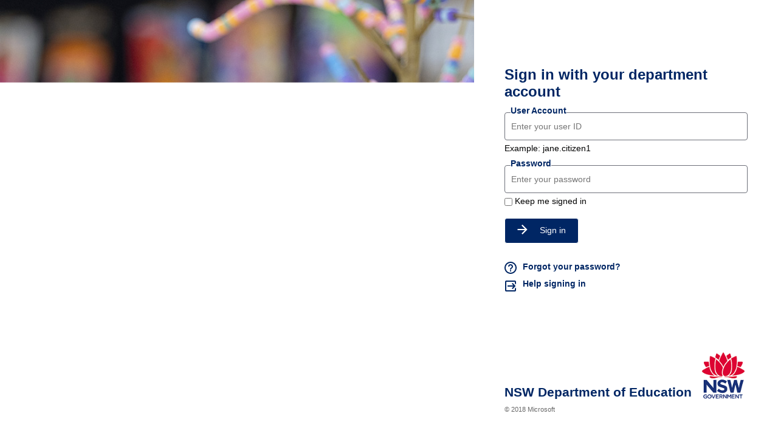

--- FILE ---
content_type: text/html; charset=utf-8
request_url: https://fs.det.nsw.edu.au/adfs/ls/?client-request-id=74526802-5988-4e26-870e-0080010000f7&username=&wa=wsignin1.0&wtrealm=urn%3afederation%3aMicrosoftOnline&wctx=estsredirect%3d2%26estsrequest%3drQQIARAA42Kw0skoKSmw0tdPK9ZLSS3Ryysu10tNKdVLLNVPTEkr1i9OLSrLTE4t1i8pKi0uKRLiEmDKCCrpiFTza-djaGBkYPg-i5EPVeMqRiWQmcW4Dc0p1r_AyPiCkfEWE094sVtqSmpRYklmft4sZhUj80TTpKRkY11jUzMLXRNTc0vdxNREM10Dk5Qky5Qkw-RkY8tNzCoGpokGqWaWibomhhZAwjzZUNcy2chU19LYwtzIzDApzdLS8AIL1w8WxkWsQDenXjJs2Zju7Dn5h_FDycpdDKdY9bOcPQ3yLPOLXUoTg5IKQ7PdLUzLLILLvVz1gwNz0wISs13ztQ19K7UzjSJtDawMJ7DxnGJj-MDG2MHOMIud4QAn4wFehh98p3bc7Z75dcU7jw0CDA8EGAA1
body_size: 29452
content:
 <!DOCTYPE html>
<html lang="en-AU">
    <head>
        <meta http-equiv="X-UA-Compatible" content="IE=edge"/>
        <meta name="viewport" content="width=device-width, initial-scale=1.0, user-scalable=1"/>
        <meta http-equiv="content-type" content="text/html;charset=UTF-8" />
        <meta http-equiv="cache-control" content="no-cache,no-store"/>
        <meta http-equiv="pragma" content="no-cache"/>
        <meta http-equiv="expires" content="-1"/>
        <meta name='mswebdialog-title' content='Connecting to fs.det.nsw.edu.au'/>

        <title>Sign In</title>
        <script type='text/javascript'>
//<![CDATA[
function LoginErrors(){this.userNameFormatError = 'Enter your user ID in the format \u0026quot;domain\\user\u0026quot; or \u0026quot;user@domain\u0026quot;.'; this.passwordEmpty = 'Enter your password.'; this.passwordTooLong = 'Password is too long (\u0026gt; 128 characters).';}; var maxPasswordLength = 128;
//]]>
</script>

<script type='text/javascript'>
//<![CDATA[
// Copyright (c) Microsoft Corporation.  All rights reserved.
function InputUtil(errTextElementID, errDisplayElementID) {

    if (!errTextElementID)  errTextElementID = 'errorText'; 
    if (!errDisplayElementID)  errDisplayElementID = 'error'; 

    this.hasFocus = false;
    this.errLabel = document.getElementById(errTextElementID);
    this.errDisplay = document.getElementById(errDisplayElementID);
};
InputUtil.prototype.canDisplayError = function () {
    return this.errLabel && this.errDisplay;
}
InputUtil.prototype.checkError = function () {
    if (!this.canDisplayError){
        throw new Error ('Error element not present');
    }
    if (this.errLabel && this.errLabel.innerHTML) {
        this.errDisplay.style.display = '';        
        var cause = this.errLabel.getAttribute('for');
        if (cause) {
            var causeNode = document.getElementById(cause);
            if (causeNode && causeNode.value) {
                causeNode.focus();
                this.hasFocus = true;
            }
        }
    }
    else {
        this.errDisplay.style.display = 'none';
    }
};
InputUtil.prototype.setInitialFocus = function (input) {
    if (this.hasFocus) return;
    var node = document.getElementById(input);
    if (node) {
        if ((/^\s*$/).test(node.value)) {
            node.focus();
            this.hasFocus = true;
        }
    }
};
InputUtil.prototype.setError = function (input, errorMsg) {
    if (!this.canDisplayError) {
        throw new Error('Error element not present');
    }
    input.focus();

    if (errorMsg) {
        this.errLabel.innerHTML = errorMsg;
    }
    this.errLabel.setAttribute('for', input.id);
    this.errDisplay.style.display = '';
};
InputUtil.makePlaceholder = function (input) {
    var ua = navigator.userAgent;

    if (ua != null && 
        (ua.match(/MSIE 9.0/) != null || 
         ua.match(/MSIE 8.0/) != null ||
         ua.match(/MSIE 7.0/) != null)) {
        var node = document.getElementById(input);
        if (node) {
            var placeholder = node.getAttribute("placeholder");
            if (placeholder != null && placeholder != '') {
                var label = document.createElement('input');
                label.type = "text";
                label.value = placeholder;
                label.readOnly = true;
                label.style.position = 'absolute';
                label.style.borderColor = 'transparent';
                label.className = node.className + ' hint';
                label.tabIndex = -1;
                label.onfocus = function () { this.nextSibling.focus(); };

                node.style.position = 'relative';
                node.parentNode.style.position = 'relative';
                node.parentNode.insertBefore(label, node);
                node.onkeyup = function () { InputUtil.showHint(this); };
                node.onblur = function () { InputUtil.showHint(this); };
                node.style.background = 'transparent';

                node.setAttribute("placeholder", "");
                InputUtil.showHint(node);
            }
        }
    }
};
InputUtil.focus = function (inputField) {
    var node = document.getElementById(inputField);
    if (node) node.focus();
};
InputUtil.hasClass = function(node, clsName) {
    return node.className.match(new RegExp('(\\s|^)' + clsName + '(\\s|$)'));
};
InputUtil.addClass = function(node, clsName) {
    if (!this.hasClass(node, clsName)) node.className += " " + clsName;
};
InputUtil.removeClass = function(node, clsName) {
    if (this.hasClass(node, clsName)) {
        var reg = new RegExp('(\\s|^)' + clsName + '(\\s|$)');
        node.className = node.className.replace(reg, ' ');
    }
};
InputUtil.showHint = function (node, gotFocus) {
    if (node.value && node.value != '') {
        node.previousSibling.style.display = 'none';
    }
    else {
        node.previousSibling.style.display = '';
    }
};
InputUtil.updatePlaceholder = function (input, placeholderText) {
    var node = document.getElementById(input);
    if (node) {
        var ua = navigator.userAgent;
        if (ua != null &&
            (ua.match(/MSIE 9.0/) != null ||
            ua.match(/MSIE 8.0/) != null ||
            ua.match(/MSIE 7.0/) != null)) {
            var label = node.previousSibling;
            if (label != null) {
                label.value = placeholderText;
            }
        }
        else {
            node.placeholder = placeholderText;
        }
    }
};

//]]>
</script>


        
        <link rel="stylesheet" type="text/css" href="/adfs/portal/css/style.css?id=22F01A3EB8120CBCE47BF496BDC89CD4EFBE102C1DF8F81DEE50D3CE6839BE6A" /><style>.illustrationClass {background-image:url(/adfs/portal/illustration/illustration.png?id=2D6B50D8C2DD989ADBA12E1D2F0D63C3C63D5217A2B19908E3C2B7E120B5C2D5);}</style>

    </head>
    <body dir="ltr" class="body">
    <div id="noScript" style="position:static; width:100%; height:100%; z-index:100">
        <h1>JavaScript required</h1>
        <p>JavaScript is required. This web browser does not support JavaScript or JavaScript in this web browser is not enabled.</p>
        <p>To find out if your web browser supports JavaScript or to enable JavaScript, see web browser help.</p>
    </div>
    <script type="text/javascript" language="JavaScript">
         document.getElementById("noScript").style.display = "none";
    </script>
    <div id="fullPage">
        <div id="brandingWrapper" class="float">
            <div id="branding"></div>
        </div>
        <div id="contentWrapper" class="float">
            <div id="content">
                <div id="header">
                    <h4>fs.det.nsw.edu.au</h4>
                </div>
                <main>
                    <div id="workArea">
                        
    <div id="authArea" class="groupMargin">
        
        
        
    <div id="loginArea">        
        <div id="loginMessage" class="groupMargin">Sign in</div>

        <form method="post" id="loginForm" autocomplete="off" novalidate="novalidate" onKeyPress="if (event && event.keyCode == 13) Login.submitLoginRequest();" action="/adfs/ls/?client-request-id=74526802-5988-4e26-870e-0080010000f7&username=&wa=wsignin1.0&wtrealm=urn%3afederation%3aMicrosoftOnline&wctx=estsredirect%3d2%26estsrequest%[base64]" >
            <div id="error" class="fieldMargin error smallText">
                <span id="errorText" for="" aria-live="assertive" role="alert"></span>
            </div>

            <div id="formsAuthenticationArea">
                <div id="userNameArea">
                    <label id="userNameInputLabel" for="userNameInput" class="hidden">User Account</label>
                    <input id="userNameInput" name="UserName" type="email" value="" tabindex="1" class="text fullWidth"
                        spellcheck="false" placeholder="someone@example.com" autocomplete="off"/>
                </div>

                <div id="passwordArea">
                    <label id="passwordInputLabel" for="passwordInput" class="hidden">Password</label>
                    <input id="passwordInput" name="Password" type="password" tabindex="2" class="text fullWidth"
                        placeholder="Password" autocomplete="off"/>
                </div>
                <div id="kmsiArea" style="display:''">
                    <input type="checkbox" name="Kmsi" id="kmsiInput" value="true" tabindex="3" />
                    <label for="kmsiInput">Keep me signed in</label>
                </div>
                <div id="submissionArea" class="submitMargin">
                    <span id="submitButton" class="submit" tabindex="4" role="button"
                        onKeyPress="if (event && event.keyCode == 32) Login.submitLoginRequest();"
                        onclick="return Login.submitLoginRequest();">Sign in</span>
                </div>
            </div>
            <input id="optionForms" type="hidden" name="AuthMethod" value="FormsAuthentication"/>
        </form>

             <div id="authOptions">
         <form id="options" method="post" action="https://fs.det.nsw.edu.au:443/adfs/ls/?client-request-id=74526802-5988-4e26-870e-0080010000f7&username=&wa=wsignin1.0&wtrealm=urn%3afederation%3aMicrosoftOnline&wctx=estsredirect%3d2%26estsrequest%[base64]">
             <script type="text/javascript">
                function SelectOption(option) {
                    var w = document.getElementById('waitingWheelDiv');
                    if(w) w.style.display = 'inline';
                    var i = document.getElementById('optionSelection');
                    i.value = option;
                    document.forms['options'].submit();
                    return false;
                }
             </script>
             <input id="optionSelection" type="hidden" name="AuthMethod" />
             <input id="userNameInputOptionsHolder" name="UserName" value="" type="hidden"/>
             <div id='authOptionLinks' class='groupMargin'><div id="waitingWheelDiv" style="display: none;"><div id="WaitingWheel">
    <!-- NOTE: This style portion is identical to cookie pull page, they are not in shared css file because of legacy dependancies for custom themes-->
    <!-- CSS for small "waiting" wheel -->
    <style>
        #floatingCirclesG {
            position: relative;
            width: 125px;
            height: 125px;
            margin: auto;
            transform: scale(0.4);
            -o-transform: scale(0.4);
            -ms-transform: scale(0.4);
            -webkit-transform: scale(0.4);
            -moz-transform: scale(0.4);
        }

        .f_circleG {
            position: absolute;
            height: 22px;
            width: 22px;
            border-radius: 12px;
            -o-border-radius: 12px;
            -ms-border-radius: 12px;
            -webkit-border-radius: 12px;
            -moz-border-radius: 12px;
            animation-name: f_fadeG;
            -o-animation-name: f_fadeG;
            -ms-animation-name: f_fadeG;
            -webkit-animation-name: f_fadeG;
            -moz-animation-name: f_fadeG;
            animation-duration: 1.2s;
            -o-animation-duration: 1.2s;
            -ms-animation-duration: 1.2s;
            -webkit-animation-duration: 1.2s;
            -moz-animation-duration: 1.2s;
            animation-iteration-count: infinite;
            -o-animation-iteration-count: infinite;
            -ms-animation-iteration-count: infinite;
            -webkit-animation-iteration-count: infinite;
            -moz-animation-iteration-count: infinite;
            animation-direction: normal;
            -o-animation-direction: normal;
            -ms-animation-direction: normal;
            -webkit-animation-direction: normal;
            -moz-animation-direction: normal;
        }

        #frotateG_01 {
            left: 0;
            top: 51px;
            animation-delay: 0.45s;
            -o-animation-delay: 0.45s;
            -ms-animation-delay: 0.45s;
            -webkit-animation-delay: 0.45s;
            -moz-animation-delay: 0.45s;
        }

        #frotateG_02 {
            left: 15px;
            top: 15px;
            animation-delay: 0.6s;
            -o-animation-delay: 0.6s;
            -ms-animation-delay: 0.6s;
            -webkit-animation-delay: 0.6s;
            -moz-animation-delay: 0.6s;
        }

        #frotateG_03 {
            left: 51px;
            top: 0;
            animation-delay: 0.75s;
            -o-animation-delay: 0.75s;
            -ms-animation-delay: 0.75s;
            -webkit-animation-delay: 0.75s;
            -moz-animation-delay: 0.75s;
        }

        #frotateG_04 {
            right: 15px;
            top: 15px;
            animation-delay: 0.9s;
            -o-animation-delay: 0.9s;
            -ms-animation-delay: 0.9s;
            -webkit-animation-delay: 0.9s;
            -moz-animation-delay: 0.9s;
        }

        #frotateG_05 {
            right: 0;
            top: 51px;
            animation-delay: 1.05s;
            -o-animation-delay: 1.05s;
            -ms-animation-delay: 1.05s;
            -webkit-animation-delay: 1.05s;
            -moz-animation-delay: 1.05s;
        }

        #frotateG_06 {
            right: 15px;
            bottom: 15px;
            animation-delay: 1.2s;
            -o-animation-delay: 1.2s;
            -ms-animation-delay: 1.2s;
            -webkit-animation-delay: 1.2s;
            -moz-animation-delay: 1.2s;
        }

        #frotateG_07 {
            left: 51px;
            bottom: 0;
            animation-delay: 1.35s;
            -o-animation-delay: 1.35s;
            -ms-animation-delay: 1.35s;
            -webkit-animation-delay: 1.35s;
            -moz-animation-delay: 1.35s;
        }

        #frotateG_08 {
            left: 15px;
            bottom: 15px;
            animation-delay: 1.5s;
            -o-animation-delay: 1.5s;
            -ms-animation-delay: 1.5s;
            -webkit-animation-delay: 1.5s;
            -moz-animation-delay: 1.5s;
        }

        @keyframes f_fadeG {
            0% {
                background-color: rgb(47, 146, 212);
            }

            100% {
                background-color: rgb(255, 255, 255);
            }
        }

        @-o-keyframes f_fadeG {
            0% {
                background-color: rgb(47, 146, 212);
            }

            100% {
                background-color: rgb(255, 255, 255);
            }
        }

        @-ms-keyframes f_fadeG {
            0% {
                background-color: rgb(47, 146, 212);
            }

            100% {
                background-color: rgb(255, 255, 255);
            }
        }

        @-webkit-keyframes f_fadeG {
            0% {
                background-color: rgb(47, 146, 212);
            }

            100% {
                background-color: rgb(255, 255, 255);
            }
        }

        @-moz-keyframes f_fadeG {
            0% {
                background-color: rgb(47, 146, 212);
            }

            100% {
                background-color: rgb(255, 255, 255);
            }
        }
    </style>

    <!-- Div containing small "waiting" wheel -->
    <div id="floatingCirclesG">
        <div class="f_circleG" id="frotateG_01"></div>
        <div class="f_circleG" id="frotateG_02"></div>
        <div class="f_circleG" id="frotateG_03"></div>
        <div class="f_circleG" id="frotateG_04"></div>
        <div class="f_circleG" id="frotateG_05"></div>
        <div class="f_circleG" id="frotateG_06"></div>
        <div class="f_circleG" id="frotateG_07"></div>
        <div class="f_circleG" id="frotateG_08"></div>
    </div>
</div></div></div>
         </form>
      </div>

        <div id="introduction" class="groupMargin">
            <p><A id='forgotpassword'href='https://ssoaddon.education.nsw.gov.au/ssoaddon/forgotpassword'style='color:#002664;font-weight:bold'>Forgot your password?</A><br/><a id='helplogin'href='https://education.nsw.gov.au/about-us/login-help-for-doe-staff'style='color:#002664;font-weight:bold'>Help logging in</a></p>                     
        </div>

        <script type="text/javascript">
        //<![CDATA[

            function Login() {
            }

            Login.userNameInput = 'userNameInput';
            Login.passwordInput = 'passwordInput';

            Login.initialize = function () {

                var u = new InputUtil();

                u.checkError();
                u.setInitialFocus(Login.userNameInput);
                u.setInitialFocus(Login.passwordInput);
            }();

            Login.submitLoginRequest = function () { 
                var u = new InputUtil();
                var e = new LoginErrors();

                var userName = document.getElementById(Login.userNameInput);
                var password = document.getElementById(Login.passwordInput);

                if (!userName.value || !userName.value.match('[@\\\\]')) {
                    u.setError(userName, e.userNameFormatError);
                    return false;
                }

                if (!password.value) {
                    u.setError(password, e.passwordEmpty);
                    return false;
                }

                if (password.value.length > maxPasswordLength) {
                    u.setError(password, e.passwordTooLong);
                    return false;
                }

                document.forms['loginForm'].submit();
                return false;
            };

            InputUtil.makePlaceholder(Login.userNameInput);
            InputUtil.makePlaceholder(Login.passwordInput);
        //]]>
        </script>
    </div>

    </div>

                    </div>
                </main>
                <div id="footerPlaceholder"></div>
            </div>
            <footer id="footer">
                <div id="footerLinks" class="floatReverse">
                    <div><span id="copyright">&#169; 2018 Microsoft</span></div>
                </div>
            </footer>
        </div>     
    </div>
    <script type='text/javascript'>
//<![CDATA[
// Copyright (c) Microsoft Corporation.  All rights reserved.

// This file contains several workarounds on inconsistent browser behaviors that administrators may customize.
"use strict";

// iPhone email friendly keyboard does not include "\" key, use regular keyboard instead.
// Note change input type does not work on all versions of all browsers.
if (navigator.userAgent.match(/iPhone/i) != null) {
  var emails = document.querySelectorAll("input[type='email']");
  if (emails) {
    for (var i = 0; i < emails.length; i++) {
      emails[i].type = "text";
    }
  }
}

// In the CSS file we set the ms-viewport to be consistent with the device dimensions,
// which is necessary for correct functionality of immersive IE.
// However, for Windows 8 phone we need to reset the ms-viewport's dimension to its original
// values (auto), otherwise the viewport dimensions will be wrong for Windows 8 phone.
// Windows 8 phone has agent string 'IEMobile 10.0'
if (navigator.userAgent.match(/IEMobile\/10\.0/)) {
  var msViewportStyle = document.createElement("style");
  msViewportStyle.appendChild(
    document.createTextNode("@-ms-viewport{width:auto!important}")
  );
  msViewportStyle.appendChild(
    document.createTextNode("@-ms-viewport{height:auto!important}")
  );
  document.getElementsByTagName("head")[0].appendChild(msViewportStyle);
}

// If the innerWidth is defined, use it as the viewport width.
if (
  window.innerWidth &&
  window.outerWidth &&
  window.innerWidth !== window.outerWidth
) {
  var viewport = document.querySelector("meta[name=viewport]");
  viewport.setAttribute(
    "content",
    "width=" + window.innerWidth + ", initial-scale=1.0, user-scalable=1"
  );
}

// Gets the current style of a specific property for a specific element.
function getStyle(element, styleProp) {
  var propStyle = null;

  if (element && element.currentStyle) {
    propStyle = element.currentStyle[styleProp];
  } else if (element && window.getComputedStyle) {
    propStyle = document.defaultView
      .getComputedStyle(element, null)
      .getPropertyValue(styleProp);
  }

  return propStyle;
}

// The script below is used for downloading the illustration image
// only when the branding is displaying. This script work together
// with the code in PageBase.cs that sets the html inline style
// containing the class 'illustrationClass' with the background image.

function getRandomIntInclusive(min, max) {
  min = Math.ceil(min);
  max = Math.floor(max);
  return Math.floor(Math.random() * (max - min + 1) + min); // The maximum is inclusive and the minimum is inclusive
}

var computeLoadIllustration = function () {
  var branding = document.getElementById("branding");
  var brandingDisplay = getStyle(branding, "display");
  var brandingWrapperDisplay = getStyle(
    document.getElementById("brandingWrapper"),
    "display"
  );

  if (
    brandingDisplay &&
    brandingDisplay !== "none" &&
    brandingWrapperDisplay &&
    brandingWrapperDisplay !== "none"
  ) {
    var classRandom = getRandomIntInclusive(1, 4);
    var newClass = "illustrationClass" + classRandom;

    if (branding.classList && branding.classList.add) {
      branding.classList.add(newClass);
    } else if (branding.className !== undefined) {
      branding.className += " " + newClass;
    }
    if (window.removeEventListener) {
      window.removeEventListener("load", computeLoadIllustration, false);
      window.removeEventListener("resize", computeLoadIllustration, false);
    } else if (window.detachEvent) {
      window.detachEvent("onload", computeLoadIllustration);
      window.detachEvent("onresize", computeLoadIllustration);
    }
  }
};

if (window.addEventListener) {
  window.addEventListener("resize", computeLoadIllustration, false);
  window.addEventListener("load", computeLoadIllustration, false);
} else if (window.attachEvent) {
  window.attachEvent("onresize", computeLoadIllustration);
  window.attachEvent("onload", computeLoadIllustration);
}
function SetIllustrationImage(imageUri) {
  var randomIllustration = Math.random(1, 4);
  var urlPic = imageUri.substring(0, imageUri.indexOf("."));
  var urlExtension = imageUri.substring(imageUri.indexOf(".") - 1, 3);
  imageUri = urlPic + randomIllustration + urlExtension;
  var illustrationImageClass =
    ".illustrationClass {background-image:url(" + imageUri + ");}";

  var css = document.createElement("style");
  css.type = "text/css";

  if (css.styleSheet) css.styleSheet.cssText = illustrationImageClass;
  else css.appendChild(document.createTextNode(illustrationImageClass));

  document.getElementsByTagName("head")[0].appendChild(css);
}

// Example to change illustration image on HRD page after adding the image to active theme:
// PSH> Set-AdfsWebTheme -TargetName <activeTheme> -AdditionalFileResource @{uri='/adfs/portal/images/hrd.jpg';path='.\hrd.jpg'}
//
//if (typeof HRD != 'undefined') {
//    SetIllustrationImage('/adfs/portal/images/hrd.jpg');
//}

// Sample code to change "Sign in with organizational account" string.

// Check whether the loginMessage element is present on this page.
var loginMessage = document.getElementById("loginMessage");
if (loginMessage) {
  // loginMessage element is present, modify its properties.
  loginMessage.innerHTML = "Sign in with your department account";
}

if (typeof Login != "undefined") {
  var userName = document.getElementById(Login.userNameInput);
  var password = document.getElementById(Login.passwordInput);

  userName.setAttribute("placeholder", "Enter your user ID");
  password.setAttribute("placeholder", "Enter your password");
  var userField = document.createElement("fieldset");
  var fieldLabel = document.createElement("legend");
  fieldLabel.textContent = "User ID";
  userField.appendChild(fieldLabel);
  userField.appendChild(userName);
  document.getElementById("userNameArea").appendChild(userField);
  var subtext = document.createElement("span");
  subtext.textContent = "Example: jane.citizen1";
  document.getElementById("userNameArea").appendChild(subtext);

  var passwordField = document.createElement("fieldset");
  var passwordLabel = document.createElement("legend");
  passwordLabel.textContent = "Password";
  passwordField.appendChild(passwordLabel);
  passwordField.appendChild(password);
  document.getElementById("passwordArea").appendChild(passwordField);

  userName.focus();

  Login.submitLoginRequest = function () {
    var u = new InputUtil();
    var e = new LoginErrors();
    var userName = document.getElementById(Login.userNameInput);
    var password = document.getElementById(Login.passwordInput);
    if (userName.value && !userName.value.match("[@\\\\]")) {
      var userNameValue = userName.value;
      document.forms["loginForm"].UserName.value = userNameValue;
    }

    if (!userName.value) {
      u.setError(userName, e.userNameFormatError);
      return false;
    }
    if (!password.value) {
      u.setError(password, e.passwordEmpty);
      return false;
    }
    document.forms["loginForm"].submit();
    return false;
  };
  var submitButton = document.getElementById("submitButton");
  var iconFace = document.createElement("span");
  iconFace.innerHTML =
    '<svg width="17" height="16" viewBox="0 0 17 16" fill="none" xmlns="http://www.w3.org/2000/svg"><path d="M8.5 0L7.09 1.41L12.67 7H0.5V9H12.67L7.09 14.59L8.5 16L16.5 8L8.5 0Z" fill="white"/></svg>';
  if (submitButton) {
    submitButton.insertBefore(iconFace, submitButton.childNodes[0]);
  }
  var forgotPassword = document.getElementById("forgotpassword");
  forgotPassword.innerHTML =
    '<span><svg width="20" height="20" viewBox="0 0 20 20" fill="none" xmlns="http://www.w3.org/2000/svg"><path fill-rule="evenodd" clip-rule="evenodd" d="M0 10C0 4.48 4.48 0 10 0C15.52 0 20 4.48 20 10C20 15.52 15.52 20 10 20C4.48 20 0 15.52 0 10ZM11 14V16H9V14H11ZM10 18C5.59 18 2 14.41 2 10C2 5.59 5.59 2 10 2C14.41 2 18 5.59 18 10C18 14.41 14.41 18 10 18ZM6 8C6 5.79 7.79 4 10 4C12.21 4 14 5.79 14 8C14 9.28292 13.21 9.97332 12.4408 10.6455C11.711 11.2833 11 11.9046 11 13H9C9 11.1787 9.94212 10.4566 10.7704 9.82168C11.4202 9.32361 12 8.87922 12 8C12 6.9 11.1 6 10 6C8.9 6 8 6.9 8 8H6Z" fill="#002664"/></svg></span><span style="margin-left:10px">Forgot your password?<span>';
  var helpLogin = document.getElementById("helplogin");

  helpLogin.innerHTML =
    '<span style="margin-left:-2px"><svg width="24" height="24" viewBox="0 0 24 24" fill="none" xmlns="http://www.w3.org/2000/svg"><path d="M14.0625 15.6094L16.6875 12.9844H6.98438V11.0156H16.6875L14.0625 8.39062L15.5156 6.98438L20.4844 12L15.5156 17.0156L14.0625 15.6094ZM18.9844 3C19.5469 3 20.0156 3.20312 20.3906 3.60938C20.7969 3.98438 21 4.45312 21 5.01562V9.65625L18.9844 7.6875V5.01562H5.01562V18.9844H18.9844V16.3125L21 14.3438V18.9844C21 19.5469 20.7969 20.0312 20.3906 20.4375C20.0156 20.8125 19.5469 21 18.9844 21H5.01562C4.45312 21 3.96875 20.8125 3.5625 20.4375C3.1875 20.0312 3 19.5469 3 18.9844V5.01562C3 4.45312 3.1875 3.98438 3.5625 3.60938C3.96875 3.20312 4.45312 3 5.01562 3H18.9844Z" fill="#002664"/></svg></span><span style="margin-left:8px">Help signing in<span>';
  var footerLinks = document.getElementById("footer");
  var footerLogo = document.createElement("div");
  footerLogo.innerHTML =
    '<div style="display:flex;justify-content:space-between;align-items:flex-end;padding:0px -20px 0px -20px"><span class="doeName">NSW Department of Education</span><span class="doeLogo"></span></div>';
  if (footerLinks) {
    footerLinks.insertBefore(footerLogo, footerLinks.childNodes[0]);
  }

  var userNameInput = document.getElementById("userNameInput");
  if (userNameInput) {
    const text = userName.value;
    const myArray = text.split("@");
    var mnn = myArray[0];
    userNameInput.value = mnn;
  }
}

//]]>
</script>


    </body>
</html> 

